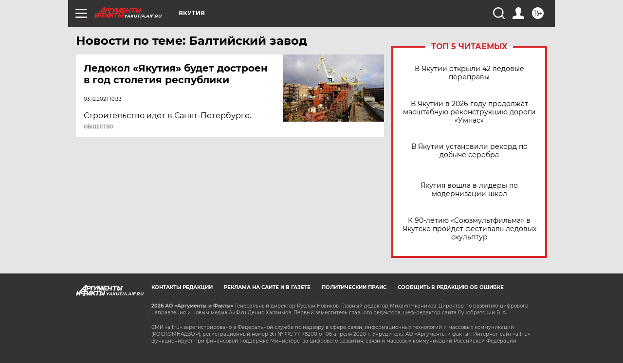

--- FILE ---
content_type: text/html
request_url: https://tns-counter.ru/nc01a**R%3Eundefined*aif_ru/ru/UTF-8/tmsec=aif_ru/691167418***
body_size: -73
content:
A769750A697EB594X1769911700:A769750A697EB594X1769911700